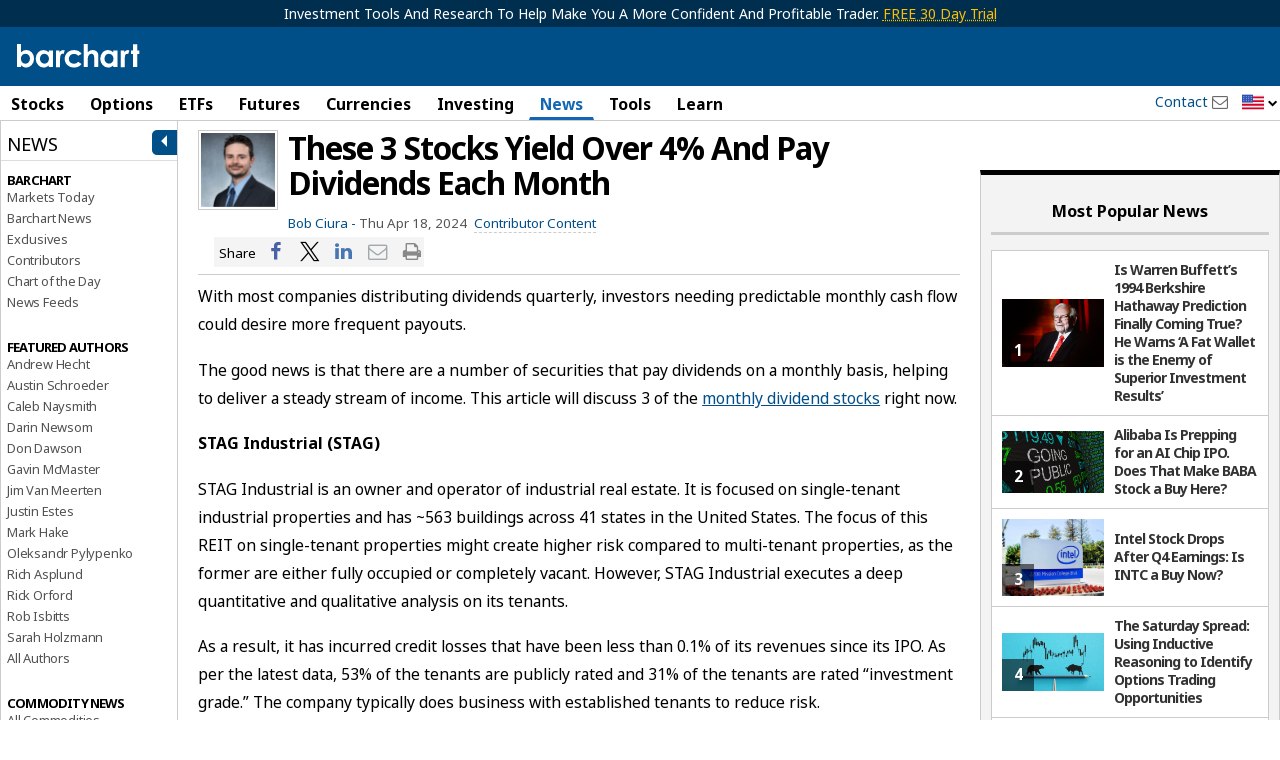

--- FILE ---
content_type: text/plain; charset=utf-8
request_url: https://ads.adthrive.com/http-api/cv2
body_size: 3094
content:
{"om":["0g8i9uvz","0p298ycs8g7","0pycs8g7","0s298m4lr19","0sm4lr19","1","10011/5c318b44790eeb5c8b638875dd699ce4","1028_8739738","10310289136970_462792978","10310289136970_579600013","10339426-5836008-0","11142692","11509227","11896988","12010080","12010088","12168663","12169133","12171239","12176509","124848_8","124853_8","1453468","16_564549740","17x0742b","1891/84814","1bcw8xu7","1ftzvfyu","1ktgrre1","1szmtd70","201500257","202d4qe7","2132:45970140","2132:46039087","2249:553781814","2249:650628539","2249:650628575","2249:650628582","2249:650650503","2249:700873313","2307:0pycs8g7","2307:1szmtd70","2307:63barbg1","2307:6mrds7pc","2307:7xb3th35","2307:87gc0tji","2307:8hi0spuk","2307:9krcxphu","2307:a7wye4jw","2307:ahnxpq60","2307:cv0h9mrv","2307:echvksei","2307:f3tdw9f3","2307:fjp0ceax","2307:fqeh4hao","2307:g749lgab","2307:hfqgqvcv","2307:hswgcqif","2307:k0csqwfi","2307:lshbpt6z","2307:o2s05iig","2307:plth4l1a","2307:r6vl3f1t","2307:revf1erj","2307:rrlikvt1","2307:tdv4kmro","2307:u4atmpu4","2307:x7xpgcfc","2307:z2zvrgyz","2307:zbtz7ea1","2307:zjn6yvkc","2307:zw6jpag6","23266973","2409_25495_176_CR52092921","2409_25495_176_CR52092923","2409_25495_176_CR52092956","2409_25495_176_CR52092957","2409_25495_176_CR52092959","2409_25495_176_CR52150651","2409_25495_176_CR52178316","2409_25495_176_CR52178317","2409_25495_176_CR52186411","2409_25495_176_CR52188001","2409_25495_176_CR52236272","2409_25495_176_CR52238180","24598434","24655280","248492122","25_13mvd7kb","25_cfnass1q","25_op9gtamy","25_ti0s3bz3","25_yi6qlg3p","262808","262811","2662_200562_8172720","2662_200562_8182931","2662_200562_8182933","2676:86434089","2676:86434664","2676:86739704","2760:176_CR52092921","2760:176_CR52092959","28925636","28933536","29402249","2jjp1phz","31809564","3335_25247_700109389","33603859","33637455","34182009","3490:CR52092921","3490:CR52223939","3646_185414_T26335189","3658_136236_x7xpgcfc","3658_150236_gtdy3hrw","3658_15038_0c8tzhqm","3658_15078_87gc0tji","3658_15078_fqeh4hao","3658_15078_revf1erj","3658_15106_u4atmpu4","3658_155735_0pycs8g7","3658_203382_f3tdw9f3","3658_203382_z2zvrgyz","381513943572","3822:24417995","39303316","39368822","3LMBEkP-wis","3v2n6fcp","409_216366","409_216416","409_220369","409_225988","409_227224","409_230738","44023623","458901553568","462792978","47869802","4etfwvf1","4fk9nxse","4n9mre1i","50923117","513119272","51372434","52032031","53v6aquw","54779847","54779856","54779873","5510:ahnxpq60","5510:u4atmpu4","55221385","553781814","55726194","55763524","557_409_220139","557_409_220169","557_409_220334","557_409_220343","557_409_220344","557_409_220356","557_409_220358","557_409_220366","557_409_220368","557_409_223589","557_409_225978","557_409_225980","557_409_228055","557_409_228057","557_409_228115","558_93_s4s41bit","558_93_u4atmpu4","56071098","56183659","56632486","5670:8172728","5670:8172741","593674671","59664236","5989_91771_705980550","5989_91771_705983946","5vb39qim","60157548","60157556","60638194","61043328","6126589193","61444664","61460044","61524915","618576351","618653722","618876699","618980679","61900406","619089559","61916211","61916223","61916225","61916229","61932920","61932925","61932957","6226505239","6226527043","6250_66552_1112888883","627309159","628086965","628153053","628153173","628223277","628444259","628444433","628444439","628456310","628622163","628622178","628622244","628622247","628683371","628687043","628687157","628687460","628687463","628841673","629007394","629171202","62978887","630928655","6329018","63barbg1","63t6qg56","676419068","680597458938","680_99480_700109379","680_99480_700109389","680_99480_700109391","680_99480_700109393","688273626","691361942","6mrds7pc","6pamm6b8","700109389","702397981","702423494","704899852","705115233","705115442","705115523","705116521","706276991","706320080","7255_121665_axon-131","7354_138543_82286742","76mreekc","793266622530","794di3me","7e00c700-4f6a-46cf-a773-95fe28d15e3f","7qevw67b","7sf7w6kh","7xb3th35","8064018","8172734","8172741","85393222","85987385","86083186","86434654","86925937","86991452","8b5u826e","8orkh93v","9057/0328842c8f1d017570ede5c97267f40d","965gfa0s","99q18eux","9bemdp1b","9krcxphu","BtEfV_4KTu4","Fi4k6hGhFV8","a7wye4jw","ad6783io","af9kspoi","ahnxpq60","am5rpdwy","ascierwp","ay2adghj","bd5xg6f6","bu0fzuks","c1hsjx06","cqant14y","cr-2azmi2ttu9vd","cr-2azmi2ttuatj","cr-2azmi2ttubwe","cr-6ovjht2euatj","cr-9hxzbqc08jrgv2","cv0h9mrv","cymho2zs","d42sqlzp","dsugp5th","duovgl0f","edd8f85b-64a4-4572-bbfa-db379d6cb6a4","ey8vsnzk","f3tdw9f3","f6ik4wlr","fjp0ceax","fkxhkrny","g749lgab","gbrnhd0n","hf298qgqvcv","hswgcqif","hu52wf5i","hwr63jqc","i2aglcoy","i90isgt0","j39smngx","jsy1a3jk","k0csqwfi","kk5768bd","kydf2d2s","kz8629zd","l2s786m6","l45j4icj","ll77hviy","lshbpt6z","lxlnailk","m6zv2ij3","n3egwnq7","n8w0plts","njv4j143","nnkhm999","nx53afwv","o2s05iig","o5xj653n","of8dd9pr","ooo6jtia","p0odjzyt","pagvt0pd","pap9q3pw","pi9dvb89","pkydekxi","pl298th4l1a","plth4l1a","quk7w53j","r6vl3f1t","revf1erj","rnvjtx7r","rup4bwce","s4s41bit","tcyib76d","ti0s3bz3","ttjmhjja","u3i8n6ef","u4atmpu4","uivzqpih","ujl9wsn7","ujqkqtnh","vdcb5d4i","ven7pu1c","wih2rdv3","wq5j4s9t","wrcm5qch","xjtl1v34","xldvfdsg","xncaqh7c","xnfnfr4x","y141rtv6","z2zvrgyz","zaiy3lqy","zep75yl2","zfexqyi5","ziox91q0","zisbjpsl","zmciaqa3","zw6jpag6","7979132","7979135"],"pmp":[],"adomains":["123notices.com","1md.org","about.bugmd.com","acelauncher.com","adameve.com","akusoli.com","allyspin.com","askanexpertonline.com","atomapplications.com","bassbet.com","betsson.gr","biz-zone.co","bizreach.jp","braverx.com","bubbleroom.se","bugmd.com","buydrcleanspray.com","byrna.com","capitaloneshopping.com","clarifion.com","combatironapparel.com","controlcase.com","convertwithwave.com","cotosen.com","countingmypennies.com","cratedb.com","croisieurope.be","cs.money","dallasnews.com","definition.org","derila-ergo.com","dhgate.com","dhs.gov","displate.com","easyprint.app","easyrecipefinder.co","fabpop.net","familynow.club","fla-keys.com","folkaly.com","g123.jp","gameswaka.com","getbugmd.com","getconsumerchoice.com","getcubbie.com","gowavebrowser.co","gowdr.com","gransino.com","grosvenorcasinos.com","guard.io","hero-wars.com","holts.com","instantbuzz.net","itsmanual.com","jackpotcitycasino.com","justanswer.com","justanswer.es","la-date.com","lightinthebox.com","liverrenew.com","local.com","lovehoney.com","lulutox.com","lymphsystemsupport.com","manualsdirectory.org","meccabingo.com","medimops.de","mensdrivingforce.com","millioner.com","miniretornaveis.com","mobiplus.me","myiq.com","national-lottery.co.uk","naturalhealthreports.net","nbliver360.com","nikke-global.com","nordicspirit.co.uk","nuubu.com","onlinemanualspdf.co","original-play.com","outliermodel.com","paperela.com","paradisestays.site","parasiterelief.com","peta.org","photoshelter.com","plannedparenthood.org","playvod-za.com","printeasilyapp.com","printwithwave.com","profitor.com","quicklearnx.com","quickrecipehub.com","rakuten-sec.co.jp","rangeusa.com","refinancegold.com","robocat.com","royalcaribbean.com","saba.com.mx","shift.com","simple.life","spinbara.com","systeme.io","taboola.com","tackenberg.de","temu.com","tenfactorialrocks.com","theoceanac.com","topaipick.com","totaladblock.com","usconcealedcarry.com","vagisil.com","vegashero.com","vegogarden.com","veryfast.io","viewmanuals.com","viewrecipe.net","votervoice.net","vuse.com","wavebrowser.co","wavebrowserpro.com","weareplannedparenthood.org","xiaflex.com","yourchamilia.com"]}